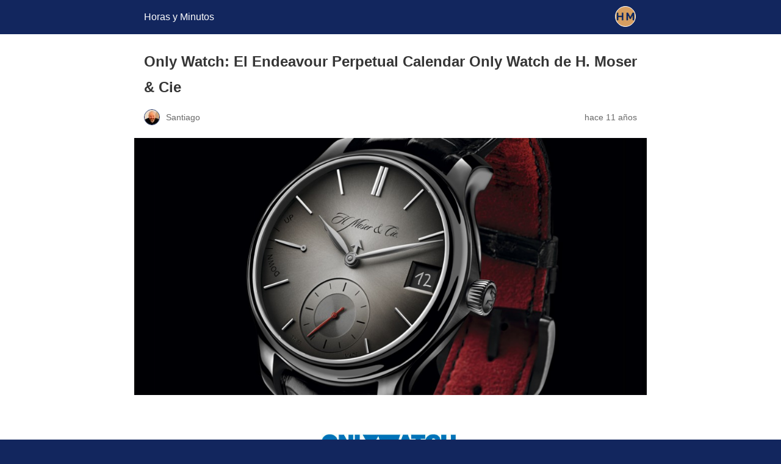

--- FILE ---
content_type: text/html; charset=utf-8
request_url: https://horasyminutos.com/2015/07/12/only-watch-el-endeavour-perpetual-calendar-only-watch-de-h-moser-cie/amp/
body_size: 9396
content:
<!DOCTYPE html>
<html amp lang="es" data-amp-auto-lightbox-disable transformed="self;v=1" i-amphtml-layout="" i-amphtml-no-boilerplate="">
<head><meta charset="utf-8"><meta name="viewport" content="width=device-width,minimum-scale=1"><link rel="preconnect" href="https://cdn.ampproject.org"><style amp-runtime="" i-amphtml-version="012512221826001">html{overflow-x:hidden!important}html.i-amphtml-fie{height:100%!important;width:100%!important}html:not([amp4ads]),html:not([amp4ads]) body{height:auto!important}html:not([amp4ads]) body{margin:0!important}body{-webkit-text-size-adjust:100%;-moz-text-size-adjust:100%;-ms-text-size-adjust:100%;text-size-adjust:100%}html.i-amphtml-singledoc.i-amphtml-embedded{-ms-touch-action:pan-y pinch-zoom;touch-action:pan-y pinch-zoom}html.i-amphtml-fie>body,html.i-amphtml-singledoc>body{overflow:visible!important}html.i-amphtml-fie:not(.i-amphtml-inabox)>body,html.i-amphtml-singledoc:not(.i-amphtml-inabox)>body{position:relative!important}html.i-amphtml-ios-embed-legacy>body{overflow-x:hidden!important;overflow-y:auto!important;position:absolute!important}html.i-amphtml-ios-embed{overflow-y:auto!important;position:static}#i-amphtml-wrapper{overflow-x:hidden!important;overflow-y:auto!important;position:absolute!important;top:0!important;left:0!important;right:0!important;bottom:0!important;margin:0!important;display:block!important}html.i-amphtml-ios-embed.i-amphtml-ios-overscroll,html.i-amphtml-ios-embed.i-amphtml-ios-overscroll>#i-amphtml-wrapper{-webkit-overflow-scrolling:touch!important}#i-amphtml-wrapper>body{position:relative!important;border-top:1px solid transparent!important}#i-amphtml-wrapper+body{visibility:visible}#i-amphtml-wrapper+body .i-amphtml-lightbox-element,#i-amphtml-wrapper+body[i-amphtml-lightbox]{visibility:hidden}#i-amphtml-wrapper+body[i-amphtml-lightbox] .i-amphtml-lightbox-element{visibility:visible}#i-amphtml-wrapper.i-amphtml-scroll-disabled,.i-amphtml-scroll-disabled{overflow-x:hidden!important;overflow-y:hidden!important}amp-instagram{padding:54px 0px 0px!important;background-color:#fff}amp-iframe iframe{box-sizing:border-box!important}[amp-access][amp-access-hide]{display:none}[subscriptions-dialog],body:not(.i-amphtml-subs-ready) [subscriptions-action],body:not(.i-amphtml-subs-ready) [subscriptions-section]{display:none!important}amp-experiment,amp-live-list>[update]{display:none}amp-list[resizable-children]>.i-amphtml-loading-container.amp-hidden{display:none!important}amp-list [fetch-error],amp-list[load-more] [load-more-button],amp-list[load-more] [load-more-end],amp-list[load-more] [load-more-failed],amp-list[load-more] [load-more-loading]{display:none}amp-list[diffable] div[role=list]{display:block}amp-story-page,amp-story[standalone]{min-height:1px!important;display:block!important;height:100%!important;margin:0!important;padding:0!important;overflow:hidden!important;width:100%!important}amp-story[standalone]{background-color:#000!important;position:relative!important}amp-story-page{background-color:#757575}amp-story .amp-active>div,amp-story .i-amphtml-loader-background{display:none!important}amp-story-page:not(:first-of-type):not([distance]):not([active]){transform:translateY(1000vh)!important}amp-autocomplete{position:relative!important;display:inline-block!important}amp-autocomplete>input,amp-autocomplete>textarea{padding:0.5rem;border:1px solid rgba(0,0,0,.33)}.i-amphtml-autocomplete-results,amp-autocomplete>input,amp-autocomplete>textarea{font-size:1rem;line-height:1.5rem}[amp-fx^=fly-in]{visibility:hidden}amp-script[nodom],amp-script[sandboxed]{position:fixed!important;top:0!important;width:1px!important;height:1px!important;overflow:hidden!important;visibility:hidden}
/*# sourceURL=/css/ampdoc.css*/[hidden]{display:none!important}.i-amphtml-element{display:inline-block}.i-amphtml-blurry-placeholder{transition:opacity 0.3s cubic-bezier(0.0,0.0,0.2,1)!important;pointer-events:none}[layout=nodisplay]:not(.i-amphtml-element){display:none!important}.i-amphtml-layout-fixed,[layout=fixed][width][height]:not(.i-amphtml-layout-fixed){display:inline-block;position:relative}.i-amphtml-layout-responsive,[layout=responsive][width][height]:not(.i-amphtml-layout-responsive),[width][height][heights]:not([layout]):not(.i-amphtml-layout-responsive),[width][height][sizes]:not(img):not([layout]):not(.i-amphtml-layout-responsive){display:block;position:relative}.i-amphtml-layout-intrinsic,[layout=intrinsic][width][height]:not(.i-amphtml-layout-intrinsic){display:inline-block;position:relative;max-width:100%}.i-amphtml-layout-intrinsic .i-amphtml-sizer{max-width:100%}.i-amphtml-intrinsic-sizer{max-width:100%;display:block!important}.i-amphtml-layout-container,.i-amphtml-layout-fixed-height,[layout=container],[layout=fixed-height][height]:not(.i-amphtml-layout-fixed-height){display:block;position:relative}.i-amphtml-layout-fill,.i-amphtml-layout-fill.i-amphtml-notbuilt,[layout=fill]:not(.i-amphtml-layout-fill),body noscript>*{display:block;overflow:hidden!important;position:absolute;top:0;left:0;bottom:0;right:0}body noscript>*{position:absolute!important;width:100%;height:100%;z-index:2}body noscript{display:inline!important}.i-amphtml-layout-flex-item,[layout=flex-item]:not(.i-amphtml-layout-flex-item){display:block;position:relative;-ms-flex:1 1 auto;flex:1 1 auto}.i-amphtml-layout-fluid{position:relative}.i-amphtml-layout-size-defined{overflow:hidden!important}.i-amphtml-layout-awaiting-size{position:absolute!important;top:auto!important;bottom:auto!important}i-amphtml-sizer{display:block!important}@supports (aspect-ratio:1/1){i-amphtml-sizer.i-amphtml-disable-ar{display:none!important}}.i-amphtml-blurry-placeholder,.i-amphtml-fill-content{display:block;height:0;max-height:100%;max-width:100%;min-height:100%;min-width:100%;width:0;margin:auto}.i-amphtml-layout-size-defined .i-amphtml-fill-content{position:absolute;top:0;left:0;bottom:0;right:0}.i-amphtml-replaced-content,.i-amphtml-screen-reader{padding:0!important;border:none!important}.i-amphtml-screen-reader{position:fixed!important;top:0px!important;left:0px!important;width:4px!important;height:4px!important;opacity:0!important;overflow:hidden!important;margin:0!important;display:block!important;visibility:visible!important}.i-amphtml-screen-reader~.i-amphtml-screen-reader{left:8px!important}.i-amphtml-screen-reader~.i-amphtml-screen-reader~.i-amphtml-screen-reader{left:12px!important}.i-amphtml-screen-reader~.i-amphtml-screen-reader~.i-amphtml-screen-reader~.i-amphtml-screen-reader{left:16px!important}.i-amphtml-unresolved{position:relative;overflow:hidden!important}.i-amphtml-select-disabled{-webkit-user-select:none!important;-ms-user-select:none!important;user-select:none!important}.i-amphtml-notbuilt,[layout]:not(.i-amphtml-element),[width][height][heights]:not([layout]):not(.i-amphtml-element),[width][height][sizes]:not(img):not([layout]):not(.i-amphtml-element){position:relative;overflow:hidden!important;color:transparent!important}.i-amphtml-notbuilt:not(.i-amphtml-layout-container)>*,[layout]:not([layout=container]):not(.i-amphtml-element)>*,[width][height][heights]:not([layout]):not(.i-amphtml-element)>*,[width][height][sizes]:not([layout]):not(.i-amphtml-element)>*{display:none}amp-img:not(.i-amphtml-element)[i-amphtml-ssr]>img.i-amphtml-fill-content{display:block}.i-amphtml-notbuilt:not(.i-amphtml-layout-container),[layout]:not([layout=container]):not(.i-amphtml-element),[width][height][heights]:not([layout]):not(.i-amphtml-element),[width][height][sizes]:not(img):not([layout]):not(.i-amphtml-element){color:transparent!important;line-height:0!important}.i-amphtml-ghost{visibility:hidden!important}.i-amphtml-element>[placeholder],[layout]:not(.i-amphtml-element)>[placeholder],[width][height][heights]:not([layout]):not(.i-amphtml-element)>[placeholder],[width][height][sizes]:not([layout]):not(.i-amphtml-element)>[placeholder]{display:block;line-height:normal}.i-amphtml-element>[placeholder].amp-hidden,.i-amphtml-element>[placeholder].hidden{visibility:hidden}.i-amphtml-element:not(.amp-notsupported)>[fallback],.i-amphtml-layout-container>[placeholder].amp-hidden,.i-amphtml-layout-container>[placeholder].hidden{display:none}.i-amphtml-layout-size-defined>[fallback],.i-amphtml-layout-size-defined>[placeholder]{position:absolute!important;top:0!important;left:0!important;right:0!important;bottom:0!important;z-index:1}amp-img[i-amphtml-ssr]:not(.i-amphtml-element)>[placeholder]{z-index:auto}.i-amphtml-notbuilt>[placeholder]{display:block!important}.i-amphtml-hidden-by-media-query{display:none!important}.i-amphtml-element-error{background:red!important;color:#fff!important;position:relative!important}.i-amphtml-element-error:before{content:attr(error-message)}i-amp-scroll-container,i-amphtml-scroll-container{position:absolute;top:0;left:0;right:0;bottom:0;display:block}i-amp-scroll-container.amp-active,i-amphtml-scroll-container.amp-active{overflow:auto;-webkit-overflow-scrolling:touch}.i-amphtml-loading-container{display:block!important;pointer-events:none;z-index:1}.i-amphtml-notbuilt>.i-amphtml-loading-container{display:block!important}.i-amphtml-loading-container.amp-hidden{visibility:hidden}.i-amphtml-element>[overflow]{cursor:pointer;position:relative;z-index:2;visibility:hidden;display:initial;line-height:normal}.i-amphtml-layout-size-defined>[overflow]{position:absolute}.i-amphtml-element>[overflow].amp-visible{visibility:visible}template{display:none!important}.amp-border-box,.amp-border-box *,.amp-border-box :after,.amp-border-box :before{box-sizing:border-box}amp-pixel{display:none!important}amp-analytics,amp-auto-ads,amp-story-auto-ads{position:fixed!important;top:0!important;width:1px!important;height:1px!important;overflow:hidden!important;visibility:hidden}amp-story{visibility:hidden!important}html.i-amphtml-fie>amp-analytics{position:initial!important}[visible-when-invalid]:not(.visible),form [submit-error],form [submit-success],form [submitting]{display:none}amp-accordion{display:block!important}@media (min-width:1px){:where(amp-accordion>section)>:first-child{margin:0;background-color:#efefef;padding-right:20px;border:1px solid #dfdfdf}:where(amp-accordion>section)>:last-child{margin:0}}amp-accordion>section{float:none!important}amp-accordion>section>*{float:none!important;display:block!important;overflow:hidden!important;position:relative!important}amp-accordion,amp-accordion>section{margin:0}amp-accordion:not(.i-amphtml-built)>section>:last-child{display:none!important}amp-accordion:not(.i-amphtml-built)>section[expanded]>:last-child{display:block!important}
/*# sourceURL=/css/ampshared.css*/</style><meta name="amp-google-client-id-api" content="googleanalytics"><meta name="amp-to-amp-navigation" content="AMP-Redirect-To; AMP.navigateTo"><meta name="robots" content="index, follow, max-snippet:-1, max-image-preview:large, max-video-preview:-1"><meta property="og:locale" content="es_ES"><meta property="og:type" content="article"><meta property="og:title" content="Only Watch: El Endeavour Perpetual Calendar Only Watch de H. Moser &amp; Cie"><meta property="og:description" content="Otra marca que se une a la causa de Only Watch, y resulta ser una de mis favoritas. H. Moser &amp; Cie ha sido y sigue siendo una de mis manufacturas amadas desde que los conocí en 2012 y su Endeavour Perpetual Calendar uno de los […]"><meta property="og:url" content="https://horasyminutos.com/2015/07/12/only-watch-el-endeavour-perpetual-calendar-only-watch-de-h-moser-cie/"><meta property="og:site_name" content="Horas y Minutos"><meta property="article:publisher" content="https://www.facebook.com/horasyminutos"><meta property="article:published_time" content="2015-07-12T20:32:16+00:00"><meta property="article:modified_time" content="2015-07-14T00:06:42+00:00"><meta property="og:image" content="https://horasyminutos.com/wp-content/uploads/2015/07/Endeavour_Perpetual_Calendar_Only_Watch.jpg"><meta property="og:image:width" content="1037"><meta property="og:image:height" content="520"><meta property="og:image:type" content="image/jpeg"><meta name="author" content="Santiago"><meta name="twitter:card" content="summary_large_image"><meta name="twitter:creator" content="@Horas_y_Minutos"><meta name="twitter:site" content="@Horas_y_Minutos"><meta name="twitter:label1" content="Escrito por"><meta name="twitter:data1" content="Santiago"><meta name="twitter:label2" content="Tiempo de lectura"><meta name="twitter:data2" content="2 minutos"><meta name="robots" content="index, follow, max-image-preview:large, max-snippet:-1, max-video-preview:-1"><meta name="generator" content="AMP Plugin v2.5.3; mode=reader; theme=legacy"><meta name="monsterinsights-version" content="9.11.1"><meta name="monsterinsights-amp-version" content="1.7.1"><meta name="monsterinsights-tracking-user" content="true"><script async="" src="https://cdn.ampproject.org/v0.mjs" type="module" crossorigin="anonymous"></script><script async nomodule src="https://cdn.ampproject.org/v0.js" crossorigin="anonymous"></script><script src="https://cdn.ampproject.org/v0/amp-analytics-0.1.mjs" async="" custom-element="amp-analytics" type="module" crossorigin="anonymous"></script><script async nomodule src="https://cdn.ampproject.org/v0/amp-analytics-0.1.js" crossorigin="anonymous" custom-element="amp-analytics"></script><style amp-custom="">#amp-mobile-version-switcher{left:0;position:absolute;width:100%;z-index:100}#amp-mobile-version-switcher>a{background-color:#444;border:0;color:#eaeaea;display:block;font-family:-apple-system,BlinkMacSystemFont,Segoe UI,Roboto,Oxygen-Sans,Ubuntu,Cantarell,Helvetica Neue,sans-serif;font-size:16px;font-weight:600;padding:15px 0;text-align:center;-webkit-text-decoration:none;text-decoration:none}#amp-mobile-version-switcher>a:active,#amp-mobile-version-switcher>a:focus,#amp-mobile-version-switcher>a:hover{-webkit-text-decoration:underline;text-decoration:underline}:where(.wp-block-button__link){border-radius:9999px;box-shadow:none;padding:calc(.667em + 2px) calc(1.333em + 2px);text-decoration:none}:where(.wp-block-columns){margin-bottom:1.75em}:where(.wp-block-columns.has-background){padding:1.25em 2.375em}:where(.wp-block-post-comments input[type=submit]){border:none}:where(.wp-block-cover-image:not(.has-text-color)),:where(.wp-block-cover:not(.has-text-color)){color:#fff}:where(.wp-block-cover-image.is-light:not(.has-text-color)),:where(.wp-block-cover.is-light:not(.has-text-color)){color:#000}:where(.wp-block-file){margin-bottom:1.5em}:where(.wp-block-file__button){border-radius:2em;display:inline-block;padding:.5em 1em}:where(.wp-block-file__button):is(a):active,:where(.wp-block-file__button):is(a):focus,:where(.wp-block-file__button):is(a):hover,:where(.wp-block-file__button):is(a):visited{box-shadow:none;color:#fff;opacity:.85;text-decoration:none}@keyframes turn-on-visibility{0%{opacity:0}to{opacity:1}}@keyframes turn-off-visibility{0%{opacity:1;visibility:visible}99%{opacity:0;visibility:visible}to{opacity:0;visibility:hidden}}@keyframes lightbox-zoom-in{0%{transform:translate(calc(( -100vw + var(--wp--lightbox-scrollbar-width) ) / 2 + var(--wp--lightbox-initial-left-position)),calc(-50vh + var(--wp--lightbox-initial-top-position))) scale(var(--wp--lightbox-scale))}to{transform:translate(-50%,-50%) scale(1)}}@keyframes lightbox-zoom-out{0%{transform:translate(-50%,-50%) scale(1);visibility:visible}99%{visibility:visible}to{transform:translate(calc(( -100vw + var(--wp--lightbox-scrollbar-width) ) / 2 + var(--wp--lightbox-initial-left-position)),calc(-50vh + var(--wp--lightbox-initial-top-position))) scale(var(--wp--lightbox-scale));visibility:hidden}}:where(.wp-block-latest-comments:not([data-amp-original-style*=line-height] .wp-block-latest-comments__comment)){line-height:1.1}:where(.wp-block-latest-comments:not([data-amp-original-style*=line-height] .wp-block-latest-comments__comment-excerpt p)){line-height:1.8}:where(.wp-block-navigation.has-background .wp-block-navigation-item a:not(.wp-element-button)),:where(.wp-block-navigation.has-background .wp-block-navigation-submenu a:not(.wp-element-button)){padding:.5em 1em}:where(.wp-block-navigation .wp-block-navigation__submenu-container .wp-block-navigation-item a:not(.wp-element-button)),:where(.wp-block-navigation .wp-block-navigation__submenu-container .wp-block-navigation-submenu a:not(.wp-element-button)),:where(.wp-block-navigation .wp-block-navigation__submenu-container .wp-block-navigation-submenu button.wp-block-navigation-item__content),:where(.wp-block-navigation .wp-block-navigation__submenu-container .wp-block-pages-list__item button.wp-block-navigation-item__content){padding:.5em 1em}@keyframes overlay-menu__fade-in-animation{0%{opacity:0;transform:translateY(.5em)}to{opacity:1;transform:translateY(0)}}:where(p.has-text-color:not(.has-link-color)) a{color:inherit}:where(.wp-block-post-excerpt){margin-bottom:var(--wp--style--block-gap);margin-top:var(--wp--style--block-gap)}:where(.wp-block-preformatted.has-background){padding:1.25em 2.375em}:where(.wp-block-pullquote){margin:0 0 1em}:where(.wp-block-search__button){border:1px solid #ccc;padding:6px 10px}:where(.wp-block-search__button-inside .wp-block-search__inside-wrapper){border:1px solid #949494;box-sizing:border-box;padding:4px}:where(.wp-block-search__button-inside .wp-block-search__inside-wrapper) :where(.wp-block-search__button){padding:4px 8px}:where(.wp-block-term-description){margin-bottom:var(--wp--style--block-gap);margin-top:var(--wp--style--block-gap)}:where(pre.wp-block-verse){font-family:inherit}:root{--wp--preset--font-size--normal:16px;--wp--preset--font-size--huge:42px}html :where(.has-border-color){border-style:solid}html :where([data-amp-original-style*=border-top-color]){border-top-style:solid}html :where([data-amp-original-style*=border-right-color]){border-right-style:solid}html :where([data-amp-original-style*=border-bottom-color]){border-bottom-style:solid}html :where([data-amp-original-style*=border-left-color]){border-left-style:solid}html :where([data-amp-original-style*=border-width]){border-style:solid}html :where([data-amp-original-style*=border-top-width]){border-top-style:solid}html :where([data-amp-original-style*=border-right-width]){border-right-style:solid}html :where([data-amp-original-style*=border-bottom-width]){border-bottom-style:solid}html :where([data-amp-original-style*=border-left-width]){border-left-style:solid}html :where(amp-img[class*=wp-image-]),html :where(amp-anim[class*=wp-image-]){height:auto;max-width:100%}:where(figure){margin:0 0 1em}html :where(.is-position-sticky){--wp-admin--admin-bar--position-offset:var(--wp-admin--admin-bar--height,0px)}@media screen and (max-width:600px){html :where(.is-position-sticky){--wp-admin--admin-bar--position-offset:0px}}:where(.wp-block-group.has-background){padding:1.25em 2.375em}amp-img.amp-wp-enforced-sizes{object-fit:contain}amp-img img,amp-img noscript{image-rendering:inherit;object-fit:inherit;object-position:inherit}.alignnone{margin-top:1em;margin-right:auto;margin-bottom:1em;margin-left:auto}.amp-wp-enforced-sizes{max-width:100%;margin:0 auto}html{background:#12265e}body{background:#fff;color:#353535;font-family:Georgia,"Times New Roman",Times,Serif;font-weight:300;line-height:1.75}p,figure{margin:0 0 1em;padding:0}a,a:visited{color:#12265e}a:hover,a:active,a:focus{color:#353535}.amp-wp-meta,.amp-wp-header div,.amp-wp-title,.amp-wp-tax-category,.amp-wp-tax-tag,.amp-wp-comments-link,.amp-wp-footer p,.back-to-top{font-family:-apple-system,BlinkMacSystemFont,"Segoe UI","Roboto","Oxygen-Sans","Ubuntu","Cantarell","Helvetica Neue",sans-serif}.amp-wp-header{background-color:#12265e}.amp-wp-header div{color:#fff;font-size:1em;font-weight:400;margin:0 auto;max-width:calc(840px - 32px);padding:.875em 16px;position:relative}.amp-wp-header a{color:#fff;text-decoration:none}.amp-wp-header .amp-wp-site-icon{background-color:#fff;border:1px solid #fff;border-radius:50%;position:absolute;right:18px;top:10px}.amp-wp-article{color:#353535;font-weight:400;margin:1.5em auto;max-width:840px;overflow-wrap:break-word;word-wrap:break-word}.amp-wp-article-header{align-items:center;align-content:stretch;display:flex;flex-wrap:wrap;justify-content:space-between;margin:1.5em 16px 0}.amp-wp-title{color:#353535;display:block;flex:1 0 100%;font-weight:900;margin:0 0 .625em;width:100%}.amp-wp-meta{color:#696969;display:inline-block;flex:2 1 50%;font-size:.875em;line-height:1.5em;margin:0 0 1.5em;padding:0}.amp-wp-article-header .amp-wp-meta:last-of-type{text-align:right}.amp-wp-article-header .amp-wp-meta:first-of-type{text-align:left}.amp-wp-byline amp-img,.amp-wp-byline .amp-wp-author{display:inline-block;vertical-align:middle}.amp-wp-byline amp-img{border:1px solid #12265e;border-radius:50%;position:relative;margin-right:6px}.amp-wp-posted-on{text-align:right}.amp-wp-article-featured-image{margin:0 0 1em}.amp-wp-article-featured-image img:not(amp-img){max-width:100%;height:auto;margin:0 auto}.amp-wp-article-featured-image amp-img{margin:0 auto}.amp-wp-article-content{margin:0 16px}.amp-wp-article-content .wp-caption{max-width:100%}.amp-wp-article-content amp-img{margin:0 auto}.wp-caption{padding:0}.amp-wp-article-footer .amp-wp-meta{display:block}.amp-wp-tax-category,.amp-wp-tax-tag{color:#696969;font-size:.875em;line-height:1.5em;margin:1.5em 16px}.amp-wp-comments-link{color:#696969;font-size:.875em;line-height:1.5em;text-align:center;margin:2.25em 0 1.5em}.amp-wp-comments-link a{border-style:solid;border-color:#c2c2c2;border-width:1px 1px 2px;border-radius:4px;background-color:transparent;color:#12265e;cursor:pointer;display:block;font-size:14px;font-weight:600;line-height:18px;margin:0 auto;max-width:200px;padding:11px 16px;text-decoration:none;width:50%;-webkit-transition:background-color .2s ease;transition:background-color .2s ease}.amp-wp-footer{border-top:1px solid #c2c2c2;margin:calc(1.5em - 1px) 0 0}.amp-wp-footer div{margin:0 auto;max-width:calc(840px - 32px);padding:1.25em 16px 1.25em;position:relative}.amp-wp-footer h2{font-size:1em;line-height:1.375em;margin:0 0 .5em}.amp-wp-footer p{color:#696969;font-size:.8em;line-height:1.5em;margin:0 85px 0 0}.amp-wp-footer a{text-decoration:none}.back-to-top{bottom:1.275em;font-size:.8em;font-weight:600;line-height:2em;position:absolute;right:16px}

/*# sourceURL=amp-custom.css */</style><link rel="canonical" href="https://horasyminutos.com/2015/07/12/only-watch-el-endeavour-perpetual-calendar-only-watch-de-h-moser-cie/"><script type="application/ld+json" class="yoast-schema-graph">{"@context":"https://schema.org","@graph":[{"@type":"Article","@id":"https://horasyminutos.com/2015/07/12/only-watch-el-endeavour-perpetual-calendar-only-watch-de-h-moser-cie/#article","isPartOf":{"@id":"https://horasyminutos.com/2015/07/12/only-watch-el-endeavour-perpetual-calendar-only-watch-de-h-moser-cie/"},"author":{"name":"Santiago","@id":"https://horasyminutos.com/#/schema/person/cde7e0f88884d1b500a75839c3921cc1"},"headline":"Only Watch: El Endeavour Perpetual Calendar Only Watch de H. Moser \u0026#038; Cie","datePublished":"2015-07-12T20:32:16+00:00","dateModified":"2015-07-14T00:06:42+00:00","mainEntityOfPage":{"@id":"https://horasyminutos.com/2015/07/12/only-watch-el-endeavour-perpetual-calendar-only-watch-de-h-moser-cie/"},"wordCount":386,"commentCount":0,"publisher":{"@id":"https://horasyminutos.com/#organization"},"image":{"@id":"https://horasyminutos.com/2015/07/12/only-watch-el-endeavour-perpetual-calendar-only-watch-de-h-moser-cie/#primaryimage"},"thumbnailUrl":"https://horasyminutos.com/wp-content/uploads/2015/07/Endeavour_Perpetual_Calendar_Only_Watch.jpg","keywords":["Calendario perpetuo","DLC","H. Moser Cie","only watch","perpetual calendar","Titanio"],"articleSection":["H. Moser \u0026amp; Cie.","Noticias"],"inLanguage":"es","potentialAction":[{"@type":"CommentAction","name":"Comment","target":["https://horasyminutos.com/2015/07/12/only-watch-el-endeavour-perpetual-calendar-only-watch-de-h-moser-cie/#respond"]}]},{"@type":"WebPage","@id":"https://horasyminutos.com/2015/07/12/only-watch-el-endeavour-perpetual-calendar-only-watch-de-h-moser-cie/","url":"https://horasyminutos.com/2015/07/12/only-watch-el-endeavour-perpetual-calendar-only-watch-de-h-moser-cie/","name":"Only Watch: El Endeavour Perpetual Calendar Only Watch de H. Moser \u0026 Cie - Horas y Minutos","isPartOf":{"@id":"https://horasyminutos.com/#website"},"primaryImageOfPage":{"@id":"https://horasyminutos.com/2015/07/12/only-watch-el-endeavour-perpetual-calendar-only-watch-de-h-moser-cie/#primaryimage"},"image":{"@id":"https://horasyminutos.com/2015/07/12/only-watch-el-endeavour-perpetual-calendar-only-watch-de-h-moser-cie/#primaryimage"},"thumbnailUrl":"https://horasyminutos.com/wp-content/uploads/2015/07/Endeavour_Perpetual_Calendar_Only_Watch.jpg","datePublished":"2015-07-12T20:32:16+00:00","dateModified":"2015-07-14T00:06:42+00:00","breadcrumb":{"@id":"https://horasyminutos.com/2015/07/12/only-watch-el-endeavour-perpetual-calendar-only-watch-de-h-moser-cie/#breadcrumb"},"inLanguage":"es","potentialAction":[{"@type":"ReadAction","target":["https://horasyminutos.com/2015/07/12/only-watch-el-endeavour-perpetual-calendar-only-watch-de-h-moser-cie/"]}]},{"@type":"ImageObject","inLanguage":"es","@id":"https://horasyminutos.com/2015/07/12/only-watch-el-endeavour-perpetual-calendar-only-watch-de-h-moser-cie/#primaryimage","url":"https://horasyminutos.com/wp-content/uploads/2015/07/Endeavour_Perpetual_Calendar_Only_Watch.jpg","contentUrl":"https://horasyminutos.com/wp-content/uploads/2015/07/Endeavour_Perpetual_Calendar_Only_Watch.jpg","width":1037,"height":520},{"@type":"BreadcrumbList","@id":"https://horasyminutos.com/2015/07/12/only-watch-el-endeavour-perpetual-calendar-only-watch-de-h-moser-cie/#breadcrumb","itemListElement":[{"@type":"ListItem","position":1,"name":"Portada","item":"https://horasyminutos.com/"},{"@type":"ListItem","position":2,"name":"Only Watch: El Endeavour Perpetual Calendar Only Watch de H. Moser \u0026#038; Cie"}]},{"@type":"WebSite","@id":"https://horasyminutos.com/#website","url":"https://horasyminutos.com/","name":"Horas y Minutos","description":"Todo sobre relojes, en español","publisher":{"@id":"https://horasyminutos.com/#organization"},"potentialAction":[{"@type":"SearchAction","target":{"@type":"EntryPoint","urlTemplate":"https://horasyminutos.com/?s={search_term_string}"},"query-input":"required name=search_term_string"}],"inLanguage":"es"},{"@type":"Organization","@id":"https://horasyminutos.com/#organization","name":"Horas y Minutos","url":"https://horasyminutos.com/","logo":{"@type":"ImageObject","inLanguage":"es","@id":"https://horasyminutos.com/#/schema/logo/image/","url":"https://horasyminutos.com/wp-content/uploads/logo-horasyminutos-v1a-1.png","contentUrl":"https://horasyminutos.com/wp-content/uploads/logo-horasyminutos-v1a-1.png","width":468,"height":45,"caption":"Horas y Minutos"},"image":{"@id":"https://horasyminutos.com/#/schema/logo/image/"},"sameAs":["https://www.facebook.com/horasyminutos","https://x.com/Horas_y_Minutos","https://www.instagram.com/horasyminutos/","https://www.linkedin.com/in/santiagotejedor/","https://www.pinterest.es/Horasyminutos/pins/","https://www.youtube.com/user/horasyminutosvideos"]},{"@type":"Person","@id":"https://horasyminutos.com/#/schema/person/cde7e0f88884d1b500a75839c3921cc1","name":"Santiago","image":{"@type":"ImageObject","inLanguage":"es","@id":"https://horasyminutos.com/#/schema/person/image/","url":"https://secure.gravatar.com/avatar/2178fbf7dd010ea8d4f079c378d09a25?s=96\u0026d=mm\u0026r=g","contentUrl":"https://secure.gravatar.com/avatar/2178fbf7dd010ea8d4f079c378d09a25?s=96\u0026d=mm\u0026r=g","caption":"Santiago"},"sameAs":["https://horasyminutos.com/"],"url":"https://horasyminutos.com/author/santiago/"}]}</script><title>Only Watch: El Endeavour Perpetual Calendar Only Watch de H. Moser &amp; Cie - Horas y Minutos</title></head>

<body class=""><script type="application/javascript" id="mwl-data-script">
var mwl_data = {"9961":{"success":true,"file":"https:\/\/horasyminutos.com\/wp-content\/uploads\/2015\/07\/Endeavour_Perpetual_Calendar_Only_Watch.jpg","file_srcset":"https:\/\/horasyminutos.com\/wp-content\/uploads\/2015\/07\/Endeavour_Perpetual_Calendar_Only_Watch.jpg 1037w, https:\/\/horasyminutos.com\/wp-content\/uploads\/2015\/07\/Endeavour_Perpetual_Calendar_Only_Watch-300x150.jpg 300w, https:\/\/horasyminutos.com\/wp-content\/uploads\/2015\/07\/Endeavour_Perpetual_Calendar_Only_Watch-1024x513.jpg 1024w","file_sizes":"(max-width: 1037px) 100vw, 1037px","dimension":{"width":1037,"height":520},"download_link":"https:\/\/horasyminutos.com\/wp-content\/uploads\/2015\/07\/Endeavour_Perpetual_Calendar_Only_Watch.jpg","data":{"id":9961,"title":"Endeavour_Perpetual_Calendar_Only_Watch","caption":"","description":"","gps":"N\/A","copyright":"N\/A","camera":"N\/A","date":"","lens":"N\/A","aperture":"N\/A","focal_length":"N\/A","iso":"N\/A","shutter_speed":"N\/A","keywords":"N\/A"}}};
</script>


<header id="top" class="amp-wp-header">
	<div>
		<a href="https://horasyminutos.com/?amp">
										<amp-img src="https://horasyminutos.com/wp-content/uploads/cropped-Icono-cuadrado-para-pestana-32x32.jpg" width="32" height="32" class="amp-wp-site-icon amp-wp-enforced-sizes i-amphtml-layout-intrinsic i-amphtml-layout-size-defined" data-hero-candidate="" alt="Icono del sitio" layout="intrinsic" data-hero i-amphtml-ssr i-amphtml-layout="intrinsic"><i-amphtml-sizer slot="i-amphtml-svc" class="i-amphtml-sizer"><img alt="" aria-hidden="true" class="i-amphtml-intrinsic-sizer" role="presentation" src="[data-uri]"></i-amphtml-sizer><img class="i-amphtml-fill-content i-amphtml-replaced-content" decoding="async" alt="Icono del sitio" src="https://horasyminutos.com/wp-content/uploads/cropped-Icono-cuadrado-para-pestana-32x32.jpg"></amp-img>
						<span class="amp-site-title">
				Horas y Minutos			</span>
		</a>
	</div>
</header>

<article class="amp-wp-article">
	<header class="amp-wp-article-header">
		<h1 class="amp-wp-title">Only Watch: El Endeavour Perpetual Calendar Only Watch de H. Moser &amp; Cie</h1>
			<div class="amp-wp-meta amp-wp-byline">
					<amp-img src="https://secure.gravatar.com/avatar/2178fbf7dd010ea8d4f079c378d09a25?s=72&amp;d=mm&amp;r=g" srcset="					https://secure.gravatar.com/avatar/2178fbf7dd010ea8d4f079c378d09a25?s=24&amp;d=mm&amp;r=g 1x,					https://secure.gravatar.com/avatar/2178fbf7dd010ea8d4f079c378d09a25?s=48&amp;d=mm&amp;r=g 2x,					https://secure.gravatar.com/avatar/2178fbf7dd010ea8d4f079c378d09a25?s=72&amp;d=mm&amp;r=g 3x				" alt="Santiago" width="24" height="24" layout="fixed" class="i-amphtml-layout-fixed i-amphtml-layout-size-defined" style="width:24px;height:24px" i-amphtml-layout="fixed"></amp-img>
				<span class="amp-wp-author author vcard">Santiago</span>
	</div>
<div class="amp-wp-meta amp-wp-posted-on">
	<time datetime="2015-07-12T20:32:16+00:00">
		hace 11 años	</time>
</div>
	</header>

	<figure class="amp-wp-article-featured-image wp-caption">
	<amp-img width="1024" height="513" src="https://horasyminutos.com/wp-content/uploads/2015/07/Endeavour_Perpetual_Calendar_Only_Watch-1024x513.jpg" class="attachment-large size-large wp-image-9961 wp-post-image amp-wp-enforced-sizes i-amphtml-layout-intrinsic i-amphtml-layout-size-defined" alt="" srcset="https://horasyminutos.com/wp-content/uploads/2015/07/Endeavour_Perpetual_Calendar_Only_Watch-1024x513.jpg 1024w, https://horasyminutos.com/wp-content/uploads/2015/07/Endeavour_Perpetual_Calendar_Only_Watch-300x150.jpg 300w, https://horasyminutos.com/wp-content/uploads/2015/07/Endeavour_Perpetual_Calendar_Only_Watch.jpg 1037w" sizes="(max-width: 1024px) 100vw, 1024px" data-mwl-img-id="9961" data-hero-candidate="" layout="intrinsic" disable-inline-width="" data-hero i-amphtml-ssr i-amphtml-layout="intrinsic"><i-amphtml-sizer slot="i-amphtml-svc" class="i-amphtml-sizer"><img alt="" aria-hidden="true" class="i-amphtml-intrinsic-sizer" role="presentation" src="[data-uri]"></i-amphtml-sizer><img class="i-amphtml-fill-content i-amphtml-replaced-content" decoding="async" loading="lazy" alt="" src="https://horasyminutos.com/wp-content/uploads/2015/07/Endeavour_Perpetual_Calendar_Only_Watch-1024x513.jpg" srcset="https://horasyminutos.com/wp-content/uploads/2015/07/Endeavour_Perpetual_Calendar_Only_Watch-1024x513.jpg 1024w, https://horasyminutos.com/wp-content/uploads/2015/07/Endeavour_Perpetual_Calendar_Only_Watch-300x150.jpg 300w, https://horasyminutos.com/wp-content/uploads/2015/07/Endeavour_Perpetual_Calendar_Only_Watch.jpg 1037w" sizes="(max-width: 1024px) 100vw, 1024px"></amp-img>	</figure>

	<div class="amp-wp-article-content">
		<p><a href="https://horasyminutos.com/wp-content/uploads/2015/07/onlywatch.jpg"><amp-img class="alignnone size-full wp-image-9930 amp-wp-enforced-sizes i-amphtml-layout-intrinsic i-amphtml-layout-size-defined" src="https://horasyminutos.com/wp-content/uploads/2015/07/onlywatch.jpg" alt="onlywatch" width="1022" height="384" srcset="https://horasyminutos.com/wp-content/uploads/2015/07/onlywatch.jpg 1022w, https://horasyminutos.com/wp-content/uploads/2015/07/onlywatch-300x113.jpg 300w" sizes="(max-width: 1022px) 100vw, 1022px" layout="intrinsic" disable-inline-width="" data-hero-candidate="" data-hero i-amphtml-ssr i-amphtml-layout="intrinsic"><i-amphtml-sizer slot="i-amphtml-svc" class="i-amphtml-sizer"><img alt="" aria-hidden="true" class="i-amphtml-intrinsic-sizer" role="presentation" src="[data-uri]"></i-amphtml-sizer><img class="i-amphtml-fill-content i-amphtml-replaced-content" decoding="async" loading="lazy" alt="onlywatch" src="https://horasyminutos.com/wp-content/uploads/2015/07/onlywatch.jpg" srcset="https://horasyminutos.com/wp-content/uploads/2015/07/onlywatch.jpg 1022w, https://horasyminutos.com/wp-content/uploads/2015/07/onlywatch-300x113.jpg 300w" sizes="(max-width: 1022px) 100vw, 1022px"></amp-img></a></p>
<p>Otra marca que se une a la causa de <strong><a href="http://www.onlywatch.com/" class="monsterinsights-outbound-link" data-vars-category="outbound-link" data-vars-action="http://www.onlywatch.com/" data-vars-label="Only Watch">Only Watch</a></strong>, y resulta ser una de mis favoritas. <strong><a href="https://horasyminutos.com/category/marcas/h-moser-cie/?amp">H. Moser &amp; Cie</a> </strong>ha sido y sigue siendo una de mis manufacturas amadas desde que los conocí en 2012 y su <strong>Endeavour Perpetual Calendar</strong> uno de los perpetuos que destronaría a todos los demás relojes y se quedaría como pieza única en mi muñeca.</p>
<p>Y como de piezas únicas hablamos en Only Watch, vamos a referenciar a esta belleza. Como siempre pasa en Only Watch el reloj ya existe; de hecho expliqué su <strong>maravillosamente sencillo</strong> <strong>calibre <a href="https://horasyminutos.com/2014/10/27/en-la-muneca-h-moser-cie-endevour-calendario-perpetuo/amp/">en este vídeo</a></strong>.  Pero por supuesto este modelo también es único por sus detalles.</p>
<p><a href="https://horasyminutos.com/wp-content/uploads/2015/07/H-Moser-Cie-Endeavour-Perpetual-Calendar-Only-Watch-frontal.jpg"><amp-img class="alignnone size-full wp-image-9966 amp-wp-enforced-sizes i-amphtml-layout-intrinsic i-amphtml-layout-size-defined" src="https://horasyminutos.com/wp-content/uploads/2015/07/H-Moser-Cie-Endeavour-Perpetual-Calendar-Only-Watch-frontal.jpg" alt="H Moser Cie Endeavour Perpetual Calendar Only Watch frontal" width="787" height="1050" srcset="https://horasyminutos.com/wp-content/uploads/2015/07/H-Moser-Cie-Endeavour-Perpetual-Calendar-Only-Watch-frontal.jpg 787w, https://horasyminutos.com/wp-content/uploads/2015/07/H-Moser-Cie-Endeavour-Perpetual-Calendar-Only-Watch-frontal-225x300.jpg 225w, https://horasyminutos.com/wp-content/uploads/2015/07/H-Moser-Cie-Endeavour-Perpetual-Calendar-Only-Watch-frontal-768x1024.jpg 768w" sizes="(max-width: 787px) 100vw, 787px" layout="intrinsic" disable-inline-width="" i-amphtml-layout="intrinsic"><i-amphtml-sizer slot="i-amphtml-svc" class="i-amphtml-sizer"><img alt="" aria-hidden="true" class="i-amphtml-intrinsic-sizer" role="presentation" src="[data-uri]"></i-amphtml-sizer><noscript><img loading="lazy" decoding="async" src="https://horasyminutos.com/wp-content/uploads/2015/07/H-Moser-Cie-Endeavour-Perpetual-Calendar-Only-Watch-frontal.jpg" alt="H Moser Cie Endeavour Perpetual Calendar Only Watch frontal" width="787" height="1050" srcset="https://horasyminutos.com/wp-content/uploads/2015/07/H-Moser-Cie-Endeavour-Perpetual-Calendar-Only-Watch-frontal.jpg 787w, https://horasyminutos.com/wp-content/uploads/2015/07/H-Moser-Cie-Endeavour-Perpetual-Calendar-Only-Watch-frontal-225x300.jpg 225w, https://horasyminutos.com/wp-content/uploads/2015/07/H-Moser-Cie-Endeavour-Perpetual-Calendar-Only-Watch-frontal-768x1024.jpg 768w" sizes="(max-width: 787px) 100vw, 787px"></noscript></amp-img></a></p>
<p>Sobre la esfera fumé -maravillosa, como siempre- destaca la manecilla del pequeño segundero, realizada en rojo para significar la fuerza y el brillo de la vida. Pero lo más significativo está en la ventana de fecha: la distrofia muscular de Duschenne comienza a manifestarse a muy temprana edad, por lo que son los niños los más afectados. Por eso <strong>las fechas han sido pintadas por hijos de empleados de Moser</strong>, en honor a todos los jóvenes que sufren la enfermedad. Me parece un gesto maravilloso y además hace del reloj algo único, <strong><em>cada día</em></strong>.</p>
<p><a href="https://horasyminutos.com/wp-content/uploads/2015/07/H-Moser-Cie-Endeavour-Perpetual-Calendar-Only-Watch.jpg"><amp-img class="alignnone size-full wp-image-9963 amp-wp-enforced-sizes i-amphtml-layout-intrinsic i-amphtml-layout-size-defined" src="https://horasyminutos.com/wp-content/uploads/2015/07/H-Moser-Cie-Endeavour-Perpetual-Calendar-Only-Watch.jpg" alt="H Moser Cie Endeavour Perpetual Calendar Only Watch" width="787" height="1048" srcset="https://horasyminutos.com/wp-content/uploads/2015/07/H-Moser-Cie-Endeavour-Perpetual-Calendar-Only-Watch.jpg 787w, https://horasyminutos.com/wp-content/uploads/2015/07/H-Moser-Cie-Endeavour-Perpetual-Calendar-Only-Watch-225x300.jpg 225w, https://horasyminutos.com/wp-content/uploads/2015/07/H-Moser-Cie-Endeavour-Perpetual-Calendar-Only-Watch-769x1024.jpg 769w" sizes="(max-width: 787px) 100vw, 787px" layout="intrinsic" disable-inline-width="" i-amphtml-layout="intrinsic"><i-amphtml-sizer slot="i-amphtml-svc" class="i-amphtml-sizer"><img alt="" aria-hidden="true" class="i-amphtml-intrinsic-sizer" role="presentation" src="[data-uri]"></i-amphtml-sizer><noscript><img loading="lazy" decoding="async" src="https://horasyminutos.com/wp-content/uploads/2015/07/H-Moser-Cie-Endeavour-Perpetual-Calendar-Only-Watch.jpg" alt="H Moser Cie Endeavour Perpetual Calendar Only Watch" width="787" height="1048" srcset="https://horasyminutos.com/wp-content/uploads/2015/07/H-Moser-Cie-Endeavour-Perpetual-Calendar-Only-Watch.jpg 787w, https://horasyminutos.com/wp-content/uploads/2015/07/H-Moser-Cie-Endeavour-Perpetual-Calendar-Only-Watch-225x300.jpg 225w, https://horasyminutos.com/wp-content/uploads/2015/07/H-Moser-Cie-Endeavour-Perpetual-Calendar-Only-Watch-769x1024.jpg 769w" sizes="(max-width: 787px) 100vw, 787px"></noscript></amp-img></a></p>
<p>El calibre también tiene algo distinto a la versión ya conocida: integra un <strong>espiral doble Straumann</strong>: El espiral se llamó así por el Profesor y Doctor Reinhard Straumann, el inventor de la conocida aleación <strong>Nivarox</strong>. En pocas palabras consiste en dos espirales, uno encima del otro, oscilando en direcciones opuestas. La idea es que las oscilaciones de cada espiral contrarresta la de su opuesto, lo que resulta en una mejor cronometría. Por último, y en conjunto con la manecilla del segundero, el forro interior de la correa también es rojo.</p>
<p><a href="https://horasyminutos.com/wp-content/uploads/2015/07/H-Moser-Cie-Endeavour-Perpetual-Calendar-Only-Watch-reverso.jpg"><amp-img class="alignnone size-full wp-image-9962 amp-wp-enforced-sizes i-amphtml-layout-intrinsic i-amphtml-layout-size-defined" src="https://horasyminutos.com/wp-content/uploads/2015/07/H-Moser-Cie-Endeavour-Perpetual-Calendar-Only-Watch-reverso.jpg" alt="H Moser Cie Endeavour Perpetual Calendar Only Watch reverso" width="787" height="1050" srcset="https://horasyminutos.com/wp-content/uploads/2015/07/H-Moser-Cie-Endeavour-Perpetual-Calendar-Only-Watch-reverso.jpg 787w, https://horasyminutos.com/wp-content/uploads/2015/07/H-Moser-Cie-Endeavour-Perpetual-Calendar-Only-Watch-reverso-225x300.jpg 225w, https://horasyminutos.com/wp-content/uploads/2015/07/H-Moser-Cie-Endeavour-Perpetual-Calendar-Only-Watch-reverso-768x1024.jpg 768w" sizes="(max-width: 787px) 100vw, 787px" layout="intrinsic" disable-inline-width="" i-amphtml-layout="intrinsic"><i-amphtml-sizer slot="i-amphtml-svc" class="i-amphtml-sizer"><img alt="" aria-hidden="true" class="i-amphtml-intrinsic-sizer" role="presentation" src="[data-uri]"></i-amphtml-sizer><noscript><img loading="lazy" decoding="async" src="https://horasyminutos.com/wp-content/uploads/2015/07/H-Moser-Cie-Endeavour-Perpetual-Calendar-Only-Watch-reverso.jpg" alt="H Moser Cie Endeavour Perpetual Calendar Only Watch reverso" width="787" height="1050" srcset="https://horasyminutos.com/wp-content/uploads/2015/07/H-Moser-Cie-Endeavour-Perpetual-Calendar-Only-Watch-reverso.jpg 787w, https://horasyminutos.com/wp-content/uploads/2015/07/H-Moser-Cie-Endeavour-Perpetual-Calendar-Only-Watch-reverso-225x300.jpg 225w, https://horasyminutos.com/wp-content/uploads/2015/07/H-Moser-Cie-Endeavour-Perpetual-Calendar-Only-Watch-reverso-768x1024.jpg 768w" sizes="(max-width: 787px) 100vw, 787px"></noscript></amp-img></a></p>
<p> </p>
<p>La caja, de 40,8 mm de diámetro (tal como se lee en su <strong><a href="https://horasyminutos.com/2015/07/12/endeavour-perpetual-calendar-only-watch/amp/">Ficha Técnica</a></strong>) está realizado en titanio con recubrimiento de DLC pulido, que le da un brillo muy especial. Es el mismo material que ya vimos en otra edición limitada y <strong><a href="https://horasyminutos.com/2015/07/12/endeavour-perpetual-calendar-only-watch/amp/">que también repasamos en vídeo</a></strong>.</p>
<p>En resumen: lo mejor de lo mejor, ahora en pieza única.</p>
	</div>

	<footer class="amp-wp-article-footer">
			<div class="amp-wp-meta amp-wp-tax-category">
		Categorías: <a href="https://horasyminutos.com/category/marcas/h-moser-cie/?amp" rel="category tag">H. Moser &amp; Cie.</a>, <a href="https://horasyminutos.com/category/noticias/?amp" rel="category tag">Noticias</a>	</div>

	<div class="amp-wp-meta amp-wp-tax-tag">
		Etiquetas: <a href="https://horasyminutos.com/tag/calendario-perpetuo/?amp" rel="tag">Calendario perpetuo</a>, <a href="https://horasyminutos.com/tag/dlc/?amp" rel="tag">DLC</a>, <a href="https://horasyminutos.com/tag/h-moser-cie/?amp" rel="tag">H. Moser Cie</a>, <a href="https://horasyminutos.com/tag/only-watch/?amp" rel="tag">only watch</a>, <a href="https://horasyminutos.com/tag/perpetual-calendar/?amp" rel="tag">perpetual calendar</a>, <a href="https://horasyminutos.com/tag/titanio/?amp" rel="tag">Titanio</a>	</div>
		<div class="amp-wp-meta amp-wp-comments-link">
		<a href="https://horasyminutos.com/2015/07/12/only-watch-el-endeavour-perpetual-calendar-only-watch-de-h-moser-cie/?noamp=mobile#respond">
			Deja un comentario		</a>
	</div>
	</footer>
</article>

<footer class="amp-wp-footer">
	<div>
		<h2>Horas y Minutos</h2>
		<a href="#top" class="back-to-top">Volver arriba</a>
	</div>
</footer>


		<div id="amp-mobile-version-switcher">
			<a rel="nofollow" href="https://horasyminutos.com/2015/07/12/only-watch-el-endeavour-perpetual-calendar-only-watch-de-h-moser-cie/?noamp=mobile">
				Salir de la versión móvil			</a>
		</div>

				<amp-analytics id="539148ef-19f6-4fa9-9dc7-b0522b2ff4f4" class="i-amphtml-layout-fixed i-amphtml-layout-size-defined" style="width:1px;height:1px" i-amphtml-layout="fixed"><script type="application/json">{}</script></amp-analytics>

</body></html><!-- WP Fastest Cache file was created in 0.40796613693237 seconds, on 18-01-26 12:05:37 --><!-- need to refresh to see cached version -->